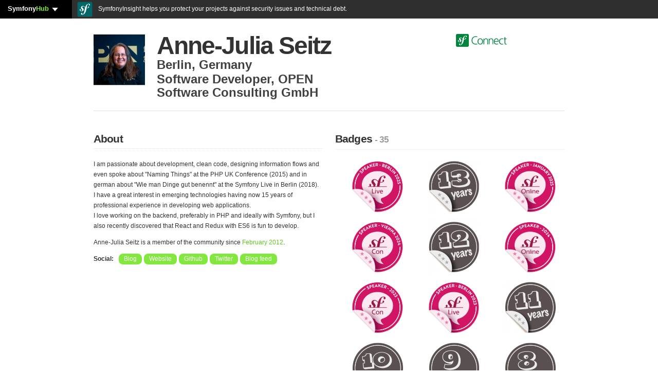

--- FILE ---
content_type: text/html; charset=UTF-8
request_url: https://connect.symfony.com/profile/dazs
body_size: 9209
content:
<!DOCTYPE HTML>
<html lang="en" prefix="og: http://ogp.me/ns#">
    <head>
                        <title>Anne-Julia Seitz a.k.a dazs - SymfonyConnect</title>
        <meta charset="utf-8" />
        <meta name="keywords" content="" />
        <meta name="description" content="" />
        <meta name="robots" content="index, follow, all" />
        <link rel="icon" type="image/png" href="/favicon.png" />
        <meta name="viewport" content="width=device-width, initial-scale=1.0" />
                
                                    
<link rel="stylesheet" href="/assets/vendor/bootstrap/dist/css/bootstrap.min-FxLwN4-.css">
<link rel="stylesheet" href="/assets/styles/variables-GmjO0bx.css">
<link rel="stylesheet" href="/assets/styles/buttons-to5XBD6.css">
<link rel="stylesheet" href="/assets/styles/type-nqHiXnM.css">
<link rel="stylesheet" href="/assets/styles/labels-mlZan1c.css">
<link rel="stylesheet" href="/assets/styles/navs-n7orncs.css">
<link rel="stylesheet" href="/assets/styles/forms-TdMpnp5.css">
<link rel="stylesheet" href="/assets/styles/alerts-BhvuoKx.css">
<link rel="stylesheet" href="/assets/styles/main-1V9TgM3.css">
<link rel="stylesheet" href="/assets/styles/thumbnails-JoaMGHI.css">
<link rel="stylesheet" href="/assets/styles/connections-eKrsk9x.css">
<link rel="stylesheet" href="/assets/styles/notifications-cK4hff3.css">
<link rel="stylesheet" href="/assets/styles/orders-GGl7b_-.css">
<link rel="stylesheet" href="/assets/styles/search-XUQeQ0c.css">
<link rel="stylesheet" href="/assets/styles/sln-bh_1Hc6.css">
<script type="importmap" data-turbo-track="reload">
{
    "imports": {
        "app": "/assets/js/app-pJn-hd6.js",
        "bootstrap/dist/css/bootstrap.min.css": "data:application/javascript,",
        "/assets/styles/variables.css": "data:application/javascript,",
        "/assets/styles/buttons.css": "data:application/javascript,",
        "/assets/styles/type.css": "data:application/javascript,",
        "/assets/styles/labels.css": "data:application/javascript,",
        "/assets/styles/navs.css": "data:application/javascript,",
        "/assets/styles/forms.css": "data:application/javascript,",
        "/assets/styles/alerts.css": "data:application/javascript,",
        "/assets/styles/main.css": "data:application/javascript,",
        "/assets/styles/thumbnails.css": "data:application/javascript,",
        "/assets/styles/connections.css": "data:application/javascript,",
        "/assets/styles/notifications.css": "data:application/javascript,",
        "/assets/styles/orders.css": "data:application/javascript,",
        "/assets/styles/search.css": "data:application/javascript,",
        "bootstrap": "/assets/vendor/bootstrap/bootstrap.index-wScCW9Z.js",
        "@popperjs/core": "/assets/vendor/@popperjs/core/core.index-QBO6pjP.js",
        "sln": "/assets/js/sln-YV3qwsw.js",
        "/assets/styles/sln.css": "data:application/javascript,",
        "pdf": "/assets/js/pdf-II0gvS1.js",
        "/assets/styles/pdf.css": "data:application/javascript,document.head.appendChild%28Object.assign%28document.createElement%28%22link%22%29%2C%7Brel%3A%22stylesheet%22%2Chref%3A%22%2Fassets%2Fstyles%2Fpdf-LugnNqm.css%22%7D%29%29",
        "admin": "/assets/js/admin-TWDQuLk.js",
        "/assets/styles/admin.css": "data:application/javascript,document.head.appendChild%28Object.assign%28document.createElement%28%22link%22%29%2C%7Brel%3A%22stylesheet%22%2Chref%3A%22%2Fassets%2Fstyles%2Fadmin-n605yGR.css%22%7D%29%29",
        "bootstrap/js/src/tab": "/assets/vendor/bootstrap/js/src/tab--0B6WA3.js",
        "@hotwired/stimulus": "/assets/vendor/@hotwired/stimulus/stimulus.index-S4zNcea.js",
        "@symfony/stimulus-bundle": "/assets/@symfony/stimulus-bundle/loader-V1GtHuK.js",
        "/assets/@symfony/stimulus-bundle/controllers.js": "/assets/@symfony/stimulus-bundle/controllers-qdNIY9X.js",
        "/assets/@symfony/ux-turbo/turbo_controller.js": "/assets/@symfony/ux-turbo/turbo_controller-8wQNi2p.js",
        "/assets/controllers/csrf_protection_controller.js": "/assets/controllers/csrf_protection_controller-E_gSC5e.js",
        "@hotwired/turbo": "/assets/vendor/@hotwired/turbo/turbo.index-pT15T6h.js"
    }
}
</script><script data-turbo-track="reload">
if (!HTMLScriptElement.supports || !HTMLScriptElement.supports('importmap')) (function () {
    const script = document.createElement('script');
    script.src = 'https://ga.jspm.io/npm:es-module-shims@1.10.0/dist/es-module-shims.js';
    script.setAttribute('crossorigin', 'anonymous');
    script.setAttribute('integrity', 'sha384-ie1x72Xck445i0j4SlNJ5W5iGeL3Dpa0zD48MZopgWsjNB/lt60SuG1iduZGNnJn');
    script.setAttribute('data-turbo-track', 'reload');
    document.head.appendChild(script);
})();
</script>
<link rel="modulepreload" href="/assets/js/app-pJn-hd6.js">
<link rel="modulepreload" href="/assets/vendor/bootstrap/bootstrap.index-wScCW9Z.js">
<link rel="modulepreload" href="/assets/vendor/@popperjs/core/core.index-QBO6pjP.js">
<link rel="modulepreload" href="/assets/js/sln-YV3qwsw.js">
<script type="module" data-turbo-track="reload">import 'app';import 'sln';</script>
                                            <meta property="twitter:site" content="@symfony" />
            <meta property="twitter:creator" content="@symfony" />
            <meta property="og:url" content="https://connect.symfony.com/profile/dazs" />
            <meta property="og:locale" content="en_US" />
            <meta property="og:site_name" content="SymfonyConnect" />
        
    <meta property="og:type" content="profile"/>
    <meta property="og:title" content="Anne-Julia Seitz"/>
    <meta property="og:username" content="dazs"/>
            <meta property="og:image" content="https://connect.symfony.com/uploads/users/f4b4130e-a52b-4ea4-bba1-f5f6b2f8b64a/d12c1847-1fdb-4788-b47f-c8804774d7b7.jpg" />
        <meta property="twitter:description" content="I am passionate about development, clean code, designing information flows and even spoke about &quot;Naming Things&quot; at the PHP UK Conference (2015) and in german about &quot;Wie man Dinge gut benennt&quot; at the Symfony Live in Berlin (2018).
I have a great interest in emerging technologies having now 15 years of professional experience in developing web applications.
I love working on the backend, preferably in PHP and ideally with Symfony, but I also recently discovered that React and Redux with ES6 is fun to develop."/>
        <meta property="uuid" content="f4b4130e-a52b-4ea4-bba1-f5f6b2f8b64a" />
            <script async="true" data-browser-key="be570db09deb41f9ceca545865d386d26fdc343fb56bae2ef78111ef644bca06" data-sample-rate="1.000000" data-parent-trace-id="fd05cc465139a9420a67b1afe1480850" data-transaction-name="App\Controller\Publicus\ProfileController::show" data-collector="https://ingest.blackfire-eu.observability-pipeline.blackfire.io" src="https://admin-pipeline.blackfire-eu.observability-pipeline.blackfire.io/js/probe.js"></script></head>
    <body>
        <div class="clear_fix"><div id="sln"></div></div>

                            
                <div itemscope itemtype="http://schema.org/Person" id="wrapper" class="container profile_public">
                            <div class="row">
                    <div class="col-12">
                        <header>
                            <div class="row">
                                    <div class="col">
    <div id="profile-avatar-container">
                                                <img itemprop="image" src="https://connect.symfony.com/uploads/users/f4b4130e-a52b-4ea4-bba1-f5f6b2f8b64a/d12c1847-1fdb-4788-b47f-c8804774d7b7.jpg" width="200" height="200" alt="Anne-Julia Seitz" />
                                </div>
    <div id="profile-username-container">
        <h1 itemprop="name">Anne-Julia Seitz</h1>
                    <p itemprop="address" itemscope itemtype="http://schema.org/PostalAddress"><span itemprop="addressLocality">Berlin</span>, <span itemprop="addressCountry">Germany</span></p>
            <p><span itemprop="jobTitle">Software Developer</span>, <span itemprop="worksFor">OPEN Software Consulting GmbH</span></p>
            </div>
</div>

    <div class="offset-2 col-3 logo">
        <a href="/"><img src="/assets/images/logo-header-S0AlOwf.svg" alt="SymfonyConnect" class="logo-header" style="height: 25px;"></a>
    </div>
                            </div>
                        </header>
                    </div>
                </div>
            
                <div class="row">
        <div class="col-6">
            <section>
                <h2 class="separator">About</h2>
                <p itemprop="description">
                                            I am passionate about development, clean code, designing information flows and even spoke about &quot;Naming Things&quot; at the PHP UK Conference (2015) and in german about &quot;Wie man Dinge gut benennt&quot; at the Symfony Live in Berlin (2018).<br />I have a great interest in emerging technologies having now 15 years of professional experience in developing web applications.<br />I love working on the backend, preferably in PHP and ideally with Symfony, but I also recently discovered that React and Redux with ES6 is fun to develop.
                                    </p>
                                    <p>Anne-Julia Seitz is a member of the community since <em>February 2012</em>.</p>
                                                                <ul class="tags unstyled">
                        <li>Social: </li>
                                                            <li class="tag"><a itemprop="url" rel="nofollow" href="https://blog.dazzlog.de/">Blog</a></li>
                                                                                        <li class="tag"><a itemprop="url" rel="nofollow" href="https://blog.dazzlog.de/">Website</a></li>
                                                                                        <li class="tag"><a rel="nofollow" itemprop="url" href="https://github.com/dazz">Github</a></li>
                                                                                        <li class="tag"><a rel="nofollow" itemprop="url" href="https://twitter.com/dazzlog">Twitter</a></li>
                                                                                        <li class="tag"><a rel="nofollow" itemprop="url" href="https://blog.dazzlog.de/index.xml">Blog feed</a></li>
                                                    </ul>
                                                                    </section>
        </div>
        <div class="col-6">
            <section>
                <h2 class="separator">Badges <small>- 35</small></h2>
                <ul class="thumbnails profile-badges">
                                                                                                                    <li>
                            <a href="/badge/209/symfonylive-berlin-2025-speaker" title="SymfonyLive Berlin 2025 Speaker badge" class="thumbnail">
                                <img src="https://connect.symfony.com/uploads/badges/b950e269-4146-40b1-95a3-70d81ea2d2ea/3f59448c-c209-49ef-a4fe-4b7966e7248f.png" alt="SymfonyLive Berlin 2025 Speaker badge" width="120" height="120" />
                            </a>
                        </li>
                                                                                                                                                                    <li>
                            <a href="/badge/109/thirteen-year-membership" title="Thirteen-year membership badge" class="thumbnail">
                                <img src="https://connect.symfony.com/uploads/badges/9c221e12-4101-4bf2-ae92-2d45f357dc2a/4588df2a-abdf-4248-a21d-9bb69686bf6a.png" alt="Thirteen-year membership badge" width="120" height="120" />
                            </a>
                        </li>
                                                                                                                                                                    <li>
                            <a href="/badge/202/symfonyonline-january-2025-speaker" title="SymfonyOnline January 2025 Speaker badge" class="thumbnail">
                                <img src="https://connect.symfony.com/uploads/badges/10896a8a-e127-4088-8bda-8aba0ada7f6c/0b542cf1-18ec-401b-954d-733a99d43214.png" alt="SymfonyOnline January 2025 Speaker badge" width="120" height="120" />
                            </a>
                        </li>
                                                                                                                                                                    <li>
                            <a href="/badge/201/symfonycon-vienna-2024-speaker" title="SymfonyCon Vienna 2024 Speaker badge" class="thumbnail">
                                <img src="https://connect.symfony.com/uploads/badges/3342d4dc-5ada-4ea7-a4b0-c7d3c4f6b411/1e72782b-f886-4f2e-b169-b599b9f664c6.png" alt="SymfonyCon Vienna 2024 Speaker badge" width="120" height="120" />
                            </a>
                        </li>
                                                                                                                                                                    <li>
                            <a href="/badge/108/twelve-year-membership" title="Twelve-year membership badge" class="thumbnail">
                                <img src="https://connect.symfony.com/uploads/badges/1f9d1b70-cfbd-4242-b96e-62201b5f9ba4/f5e22137-1de3-431d-b802-3b9d45e78209.png" alt="Twelve-year membership badge" width="120" height="120" />
                            </a>
                        </li>
                                                                                                                                                                    <li>
                            <a href="/badge/195/symfonyonline-january-2024-speaker" title="SymfonyOnline January 2024 Speaker badge" class="thumbnail">
                                <img src="https://connect.symfony.com/uploads/badges/6b2bb77e-ebc5-4960-a34d-31b260106cc7/d4eeb524-0d65-4f32-83de-6b017147a99c.png" alt="SymfonyOnline January 2024 Speaker badge" width="120" height="120" />
                            </a>
                        </li>
                                                                                                                                                                    <li>
                            <a href="/badge/190/symfonycon-brussels-2023-speaker" title="SymfonyCon Brussels 2023 Speaker badge" class="thumbnail">
                                <img src="https://connect.symfony.com/uploads/badges/6612e0e3-7748-42c2-bb4a-abdfbc3331cd/08fb2248-ee6a-4d1d-90db-dd8e18b4cbb6.png" alt="SymfonyCon Brussels 2023 Speaker badge" width="120" height="120" />
                            </a>
                        </li>
                                                                                                                                                                    <li>
                            <a href="/badge/189/symfonylive-berlin-2023-speaker" title="SymfonyLive Berlin 2023 Speaker badge" class="thumbnail">
                                <img src="https://connect.symfony.com/uploads/badges/d4b562e8-c9ea-4c04-bb53-aa584ebfafb9/f293c910-dfa6-4589-a272-e54e4e0db43a.png" alt="SymfonyLive Berlin 2023 Speaker badge" width="120" height="120" />
                            </a>
                        </li>
                                                                                                                                                                    <li>
                            <a href="/badge/107/eleven-year-membership" title="Eleven-year membership badge" class="thumbnail">
                                <img src="https://connect.symfony.com/uploads/badges/f7c7d054-7472-4898-a9c8-67b0026a674b/4184d699-d283-4a75-82ed-32a3bbe90607.png" alt="Eleven-year membership badge" width="120" height="120" />
                            </a>
                        </li>
                                                                                                                                                                    <li>
                            <a href="/badge/73/ten-year-membership" title="Ten-year membership badge" class="thumbnail">
                                <img src="https://connect.symfony.com/uploads/badges/cb6edcd1-d790-4478-960f-44933774603f/3f4a0705-1b64-48e8-b5f2-070029bf6e08.png" alt="Ten-year membership badge" width="120" height="120" />
                            </a>
                        </li>
                                                                                                                                                                    <li>
                            <a href="/badge/72/nine-year-membership" title="Nine-year membership badge" class="thumbnail">
                                <img src="https://connect.symfony.com/uploads/badges/9dd993a7-15e3-41bc-abf2-96644a7b5307/e6450cc5-fb6a-4812-9b51-7555f61672e2.png" alt="Nine-year membership badge" width="120" height="120" />
                            </a>
                        </li>
                                                                                                                                                                    <li>
                            <a href="/badge/71/eight-year-membership" title="Eight-year membership badge" class="thumbnail">
                                <img src="https://connect.symfony.com/uploads/badges/b3ef1fd5-aa43-49e0-8d51-a3612cbd9e1a/f8b3fed6-edee-4ef5-adf6-9f3e8e524eab.png" alt="Eight-year membership badge" width="120" height="120" />
                            </a>
                        </li>
                                                                                                                                                                    <li>
                            <a href="/badge/26/seven-year-membership" title="Seven-year membership badge" class="thumbnail">
                                <img src="https://connect.symfony.com/uploads/badges/d28c3e13-1a93-4988-986c-6875dc83f356/f7db381f-7942-40c4-82c3-f889cb0c10bc.png" alt="Seven-year membership badge" width="120" height="120" />
                            </a>
                        </li>
                                                                                                                                                                    <li>
                            <a href="/badge/25/six-year-membership" title="Six-year membership badge" class="thumbnail">
                                <img src="https://connect.symfony.com/uploads/badges/d92978da-be67-455c-a2f9-e18298041111/bfac5876-a833-4fd4-a14f-af08d5672a4a.png" alt="Six-year membership badge" width="120" height="120" />
                            </a>
                        </li>
                                                                                                                                                                    <li>
                            <a href="/badge/16/five-year-membership" title="Five-year membership badge" class="thumbnail">
                                <img src="https://connect.symfony.com/uploads/badges/13f9afa9-8bf1-4f41-b4e7-b5237746556e/edb3831a-be9a-4e16-a70d-309aa57d08df.png" alt="Five-year membership badge" width="120" height="120" />
                            </a>
                        </li>
                                                                                                                                                                    <li>
                            <a href="/badge/15/four-year-membership" title="Four-year membership badge" class="thumbnail">
                                <img src="https://connect.symfony.com/uploads/badges/3e9693d4-db4b-4ea7-a43c-db3fe4557b57/8652f548-dc0d-4d14-9d25-9a4c61d46032.png" alt="Four-year membership badge" width="120" height="120" />
                            </a>
                        </li>
                                                                                                                                                                    <li>
                            <a href="/badge/14/three-year-membership" title="Three-year membership badge" class="thumbnail">
                                <img src="https://connect.symfony.com/uploads/badges/6959cc5f-ec03-4700-b00c-e3320896a49a/067fcf79-eb02-494f-984c-f52cd20667db.png" alt="Three-year membership badge" width="120" height="120" />
                            </a>
                        </li>
                                                                                                                                                                    <li>
                            <a href="/badge/208/symfonylive-berlin-2025-attendee" title="SymfonyLive Berlin 2025 Attendee badge" class="thumbnail">
                                <img src="https://connect.symfony.com/uploads/badges/fe6ada8a-9883-4c26-bd01-ea24d8a130af/dd88c564-3258-42fe-b968-7770808ba118.png" alt="SymfonyLive Berlin 2025 Attendee badge" width="120" height="120" />
                            </a>
                        </li>
                                                                                                                                                                    <li>
                            <a href="/badge/3/profile-completed" title="Profile completed badge" class="thumbnail">
                                <img src="https://connect.symfony.com/uploads/badges/6c89d051-4774-4745-ad1b-6341ef76abef/64c0ff3d-be6c-45cc-848c-5613ec078ffc.png" alt="Profile completed badge" width="120" height="120" />
                            </a>
                        </li>
                                                                                                                                                                    <li>
                            <a href="/badge/203/symfonyonline-january-2025-attendee" title="SymfonyOnline January 2025 Attendee badge" class="thumbnail">
                                <img src="https://connect.symfony.com/uploads/badges/450483e7-0a12-44b3-9c6e-83c67670e1fb/48e9c566-e5a4-40be-b4cc-a89f683b9dde.png" alt="SymfonyOnline January 2025 Attendee badge" width="120" height="120" />
                            </a>
                        </li>
                                                                                                                                                                    <li>
                            <a href="/badge/200/symfonycon-vienna-2024-attendee" title="SymfonyCon Vienna 2024 Attendee badge" class="thumbnail">
                                <img src="https://connect.symfony.com/uploads/badges/727a81bd-222d-4874-9ea6-63cd9ecb3cfd/a4b6b6fa-cec8-46e7-9660-c9ed9dc3b70f.png" alt="SymfonyCon Vienna 2024 Attendee badge" width="120" height="120" />
                            </a>
                        </li>
                                                                                                                                                                    <li>
                            <a href="/badge/196/symfonylive-paris-2024-attendee" title="SymfonyLive Paris 2024 Attendee badge" class="thumbnail">
                                <img src="https://connect.symfony.com/uploads/badges/c022d76d-ec13-4903-9bf5-825df3523f15/a8eeed99-5444-456d-a5cb-ca122be7ed7a.png" alt="SymfonyLive Paris 2024 Attendee badge" width="120" height="120" />
                            </a>
                        </li>
                                                                                                                                                                    <li>
                            <a href="/badge/194/symfonyonline-january-2024-attendee" title="SymfonyOnline January 2024 Attendee badge" class="thumbnail">
                                <img src="https://connect.symfony.com/uploads/badges/06bfd41e-c76b-4896-835d-c7175aeda68e/ffff5c6d-2998-4713-bb53-a9fba7565e4b.png" alt="SymfonyOnline January 2024 Attendee badge" width="120" height="120" />
                            </a>
                        </li>
                                                                                                                                                                    <li>
                            <a href="/badge/191/symfonycon-brussels-2023-attendee" title="SymfonyCon Brussels 2023 Attendee badge" class="thumbnail">
                                <img src="https://connect.symfony.com/uploads/badges/70ca5ebf-04d9-468d-8796-cc8e4a98631a/c3c6d2ef-3202-4446-9fac-be629a893d73.png" alt="SymfonyCon Brussels 2023 Attendee badge" width="120" height="120" />
                            </a>
                        </li>
                                                                                                                                                                    <li>
                            <a href="/badge/188/symfonylive-berlin-2023-attendee" title="SymfonyLive Berlin 2023 Attendee badge" class="thumbnail">
                                <img src="https://connect.symfony.com/uploads/badges/1a221dce-cfde-460b-b9ab-24b9878fe453/f2dd8a51-3ea6-47a2-94b5-328e920d52e7.png" alt="SymfonyLive Berlin 2023 Attendee badge" width="120" height="120" />
                            </a>
                        </li>
                                                                                                                                                                    <li>
                            <a href="/badge/178/symfonycon-disneyland-paris-2022-attendee" title="SymfonyCon Disneyland Paris 2022 Attendee badge" class="thumbnail">
                                <img src="https://connect.symfony.com/uploads/badges/3c21f4b2-f192-457f-875f-4e8179992e03/1fb6364f-7692-434f-af43-13b410508824.png" alt="SymfonyCon Disneyland Paris 2022 Attendee badge" width="120" height="120" />
                            </a>
                        </li>
                                                                                                                                                                    <li>
                            <a href="/badge/170/symfonyworld-online-2021-winter-edition-attendee" title="SymfonyWorld Online 2021 Winter Edition Attendee badge" class="thumbnail">
                                <img src="https://connect.symfony.com/uploads/badges/9ab3ef75-ef42-4627-b8bf-259d1e574301/ff9f081d-e6b2-4bb7-80b6-24d5fe4e9e69.png" alt="SymfonyWorld Online 2021 Winter Edition Attendee badge" width="120" height="120" />
                            </a>
                        </li>
                                                                                                                                                                    <li>
                            <a href="/badge/133/symfonylive-berlin-2018-attendee" title="SymfonyLive Berlin 2018 attendee badge" class="thumbnail">
                                <img src="https://connect.symfony.com/uploads/badges/5094d23d-1cda-4738-8995-357e1ceed4bc/667c58b9-a050-4f5f-bec4-e76aacc437db.png" alt="SymfonyLive Berlin 2018 attendee badge" width="120" height="120" />
                            </a>
                        </li>
                                                                                                                                                                    <li>
                            <a href="/badge/33/silex-code-contributor" title="Silex Code Contributor badge" class="thumbnail">
                                <img src="https://connect.symfony.com/uploads/badges/ffef0b77-cc4f-476c-ad9d-f09913654ee7/a7ac36bb-fa1f-480a-acb8-1126160c6de2.png" alt="Silex Code Contributor badge" width="120" height="120" />
                            </a>
                        </li>
                                                                                                                                                                    <li>
                            <a href="/badge/13/two-year-membership" title="Two-year membership badge" class="thumbnail">
                                <img src="https://connect.symfony.com/uploads/badges/f92ce2f9-60b5-42aa-8651-a1e8035cf2d7/5f293091-b749-41d9-92a0-b12af52de6b0.png" alt="Two-year membership badge" width="120" height="120" />
                            </a>
                        </li>
                                                                                                                                                                    <li>
                            <a href="/badge/74/symfony-live-2013-berlin-attendee" title="Symfony Live 2013 Berlin Attendee badge" class="thumbnail">
                                <img src="https://connect.symfony.com/uploads/badges/eecc4994-95a3-422b-8c32-7b5f22178070/a62c6a67-4ec3-45b3-a951-507c1d87f479.png" alt="Symfony Live 2013 Berlin Attendee badge" width="120" height="120" />
                            </a>
                        </li>
                                                                                                                                                                    <li>
                            <a href="/badge/44/doctrine-code-contributor" title="Doctrine Code Contributor badge" class="thumbnail">
                                <img src="https://connect.symfony.com/uploads/badges/e600e322-e130-46fb-80c8-e591917574b5/f43816e8-f530-4f19-b7a5-c4698b6560cb.png" alt="Doctrine Code Contributor badge" width="120" height="120" />
                            </a>
                        </li>
                                                                                                                                                                    <li>
                            <a href="/badge/12/one-year-membership" title="One-year membership badge" class="thumbnail">
                                <img src="https://connect.symfony.com/uploads/badges/fa8faed9-80fd-4aa6-8c5c-9f36acc24702/c23a90b0-fb2a-4e39-95d2-6ff7e84a1a1c.png" alt="One-year membership badge" width="120" height="120" />
                            </a>
                        </li>
                                                                                                                                                                    <li>
                            <a href="/badge/61/symfony-live-2012-berlin-attendee" title="Symfony Live 2012 Berlin Attendee badge" class="thumbnail">
                                <img src="https://connect.symfony.com/uploads/badges/bb43a977-394d-4f57-a994-f15d90f07289/65435278-8d51-4cba-8085-bc5ac5ccb252.png" alt="Symfony Live 2012 Berlin Attendee badge" width="120" height="120" />
                            </a>
                        </li>
                                                                                                                                                                    <li>
                            <a href="/badge/1/hey-you" title="Hey you! badge" class="thumbnail">
                                <img src="https://connect.symfony.com/uploads/badges/9a527385-2220-476d-a4aa-5823501c8d5f/49ac6d4a-813b-47c1-96bc-83e0d2cd46a6.png" alt="Hey you! badge" width="120" height="120" />
                            </a>
                        </li>
                                                                                    </ul>
            </section>
        </div>
    </div>
            <div id="wrapper_footer"></div>
        </div>
        
                <footer>
            <div class="container">
                        <div id="footer_wrapper" class="row">
                <div class="col-8">
                    <a href="/"><img src="/assets/images/logo-footer-Eo2MRYh.svg" alt="SymfonyConnect" class="logo-footer" /></a>
                    <p></p>
                    <p>
                        &copy; 2011-2026 Symfony -
                        <a href="/faq">FAQ</a> -
                        <a href="https://connect.symfony.com/about">About</a> -
                        <a href="https://symfony.com/support?product=SLC#products" target="_blank">Contact us</a> -
                        <a href="https://connect.symfony.com/about/api">API</a> -
                        <a href="/privacy-policy">Privacy Policy</a> -
                        <a href="/tos">Terms Of Service</a>
                    </p>
                </div>
                <div class="col-4 cloud-footer">
                    <h6>Deployed on</h6>
                    <a href="https://symfony.com/cloud/">
                        <svg width="170" viewBox="0 0 1830 300" xmlns="http://www.w3.org/2000/svg" xmlns:serif="http://www.serif.com/" fill-rule="evenodd" clip-rule="evenodd" stroke-linejoin="round" stroke-miterlimit="1.414"><path fill="none" d="M0 0h1830v300H0z"></path><g serif:id="sfcloud-large-white"><path d="M300 30c0-16.557-13.443-30-30-30H30C13.443 0 0 13.443 0 30v240c0 16.557 13.443 30 30 30h240c16.557 0 30-13.443 30-30V30z" fill="#fff"></path><path d="M225.973 38.889c-16.691.571-31.263 9.785-42.109 22.497-12.009 13.961-19.996 30.505-25.759 47.404-10.292-8.444-18.229-19.369-34.756-24.121-12.768-3.671-26.177-2.162-38.512 7.029-5.842 4.362-9.867 10.951-11.78 17.165-4.957 16.111 5.206 30.458 9.826 35.603l10.102 10.814c2.077 2.124 7.093 7.658 4.638 15.586-2.64 8.634-13.041 14.206-23.708 10.931-4.767-1.462-11.611-5.01-10.075-9.999.627-2.048 2.092-3.589 2.883-5.336.714-1.526 1.063-2.66 1.28-3.339 1.948-6.355-.718-14.632-7.53-16.738-6.36-1.951-12.864-.405-15.387 7.778-2.859 9.299 1.591 26.178 25.434 33.523 27.932 8.596 51.555-6.619 54.906-26.447 2.113-12.42-3.501-21.654-13.772-33.52l-8.377-9.267c-5.068-5.065-6.811-13.702-1.564-20.338 4.433-5.605 10.735-7.987 21.074-5.18 15.085 4.09 21.803 14.558 33.018 23.002-4.623 15.193-7.655 30.443-10.392 44.116l-1.681 10.202c-8.016 42.045-14.139 65.143-30.045 78.4-3.208 2.283-7.788 5.696-14.69 5.939-3.627.111-4.796-2.385-4.846-3.475-.082-2.534 2.057-3.7 3.478-4.84 2.13-1.163 5.344-3.085 5.124-9.246-.232-7.281-6.261-13.591-14.98-13.301-6.528.22-16.48 6.357-16.102 17.608.384 11.622 11.212 20.329 27.543 19.776 8.728-.293 28.222-3.844 47.427-26.673 22.357-26.18 28.609-56.181 33.311-78.143l5.253-28.999c2.913.352 6.033.589 9.426.668 27.847.589 41.766-13.828 41.983-24.323.141-6.349-4.163-12.604-10.192-12.454-4.307.12-9.727 2.997-11.022 8.956-1.278 5.845 8.856 11.127.937 16.269-5.625 3.639-15.709 6.199-29.913 4.122l2.581-14.274c5.271-27.065 11.772-60.353 36.438-61.167 1.799-.085 8.37.076 8.523 4.429.044 1.445-.32 1.826-2.016 5.145-1.734 2.59-2.388 4.805-2.303 7.336.238 6.906 5.491 11.453 13.099 11.189 10.172-.343 13.093-10.242 12.926-15.334-.416-11.965-13.022-19.524-29.699-18.973z" fill="#18171b" fill-rule="nonzero"></path><path d="M612.349 103.388l-46.356 128.475c-8.638 24.154-17.761 52.023-48.319 52.023-7.401 0-11.61-.991-15.792-1.728l.62-8.025c.894-5.684 4.879-9.376 10.163-9.089.507.04 1.03.09 1.542.09 20.716 0 27.621-28.594 27.621-31.059 0-2.707-2.96-9.117-4.446-13.315L494.73 103.388h16.162c.04 0 .068.028.124.028 4.908 0 9.652 3.383 11.689 7.947l31.2 96.082h.495l31.898-96.133c2.06-4.541 6.793-7.896 11.678-7.896.056 0 .067-.028.123-.028h14.25zm686.164 0l-46.356 128.475c-8.638 24.154-17.772 52.023-48.336 52.023-7.389 0-11.599-.991-15.791-1.728l.63-8.025c.895-5.684 4.885-9.376 10.152-9.089.524.04 1.036.09 1.542.09 20.716 0 27.632-28.594 27.632-31.059 0-2.707-2.971-9.117-4.457-13.315l-42.652-117.372h16.163c.039 0 .067.028.112.028 4.907 0 9.668 3.383 11.7 7.947l31.2 96.082h.507l31.886-96.133c2.049-4.541 6.793-7.896 11.678-7.896.056 0 .084-.028.123-.028h14.267zm-324.415-2.954c38.223 0 63.846 27.621 63.846 65.833 0 36-26.118 65.827-63.846 65.827-37.965 0-64.1-29.827-64.1-65.827 0-38.212 25.623-65.833 64.1-65.833zm462.491-39.078c-8.823-4.656-29.165-6.372-39.214-6.372-52.939 0-86.271 36.518-86.271 88.477 0 52.939 32.352 88.476 86.271 88.476 10.784 0 29.901-1.715 39.214-7.352v-.001a11.024 11.024 0 0 0-13.549-9.992c-8.629 2.026-18.376 2.64-25.665 2.64-45.096 0-69.36-30.636-69.36-73.771 0-42.4 24.999-73.772 69.36-73.772 7.51 0 16.362.671 24.578 2.553a11.942 11.942 0 0 0 14.631-10.884l.005-.002zm46.344 105.143c0 34.067 17.891 65.438 58.331 65.438 40.439 0 58.331-31.371 58.331-65.438 0-34.067-17.892-65.438-58.331-65.438-40.44 0-58.331 31.371-58.331 65.438zm227.107-62.497h-2.737a12.703 12.703 0 0 0-12.703 12.704v56.41c0 20.833-8.824 45.587-37.009 45.587-21.322 0-29.655-15.196-29.655-38.724v-63.273a12.704 12.704 0 0 0-12.704-12.704h-2.737V183.9c0 27.45 11.764 48.037 42.645 48.037 25.98 0 35.293-13.97 40.44-25.244h.49v22.303h1.401a12.704 12.704 0 0 0 12.704-12.719l-.135-112.275zm104.029 21.077V45.181h2.736a12.7 12.7 0 0 1 8.983 3.721 12.7 12.7 0 0 1 3.721 8.983v158.408a12.703 12.703 0 0 1-12.704 12.703h-2.736v-19.852h-.491c-8.333 15.931-21.077 22.793-38.968 22.793-34.313 0-51.469-28.43-51.469-65.438 0-37.989 14.705-65.438 51.469-65.438 24.508 0 36.763 17.891 38.968 24.018h.491zM424.419 231.835h-.147c-11.733 0-23.411-3.213-34.801-6.894l.697-6.781c.665-6.061 4.925-10.642 10.125-9.792 8.284 2.616 18.115 4.879 27.182 4.907 15.487-.028 37.964-8.622 38.077-31.909-.18-22.325-21.256-29.956-40.486-39.203-19.601-9.488-37.824-19.978-37.88-47.025.084-30.935 24.002-47.149 56.232-47.346 8.841 0 18.993 1.221 28.707 3.636l-.428 7.603c-.63 5.233-5.076 9.387-10.383 8.998-.084 0-.084.079-.141.079-5.031-1.103-10.175-1.739-16.613-1.739-.028 0-.095 0-.152.011-14.829-.022-34.042 5.476-34.115 26.406.372 19.702 21.307 26.354 40.458 36.146 19.517 9.916 37.863 22.027 37.919 50.869-.107 37.374-28.155 51.775-64.251 52.034zm647.074-2.696h-12.736V103.388h11.801c.04 0 .051.028.107.028 5.808 0 10.513 4.705 10.513 10.53 0 .022.022.022.022.034v9.398h.484c6.917-14.306 23.671-22.944 41.184-22.944 32.545 0 47.098 20.226 47.098 54.003v64.668c-.264 5.577-4.817 10.029-10.456 10.029-.028 0-.028.005-.039.005h-12.697v-65.09c0-29.348-6.381-43.643-26.619-44.869-26.382 0-38.223 21.205-38.223 51.775v48.499c-.428 5.408-4.896 9.68-10.411 9.68-.027 0-.028.005-.028.005zm-208.378 0h-12.763V122.14h-19.151c-.028 0-.051-.028-.079-.028-5.284 0-9.618-3.895-10.372-8.954v-9.77h29.602v-9.983c0-30.581 7.895-50.554 42.157-50.554 5.903 0 10.856.737 15.532 1.48l-.399 7.592c-.321 5.538-4.924 10.051-10.468 9.646-.056 0-.045.062-.084.062-.383-.017-.771-.045-1.142-.045-19.956 0-22.421 12.836-22.421 29.843v11.959h33.288v8.751c-.259 5.454-4.649 9.821-10.108 10.001h-23.18v97.905c-.715 5.11-5.06 9.089-10.372 9.089-.028 0-.011.005-.04.005zm-219.48 0h-12.556V103.388h11.087c.039 0 .068.028.113.028 5.774 0 10.422 4.649 10.506 10.4v7.829h.496c8.858-14.554 21.441-21.211 39.928-21.211 14.554 0 29.096 7.4 35.764 24.413 8.628-17.992 27.61-24.413 38.944-24.413 32.072 0 43.643 20.715 43.643 48.089v72.411c-1.058 4.699-5.228 8.2-10.231 8.2-.017 0-.017.005-.028.005h-12.905V154.19c0-15.538-3.714-35.01-22.449-35.01-23.658 0-33.04 23.18-33.04 46.603v53.784c-.495 5.357-4.924 9.567-10.4 9.567-.028 0-.028.005-.039.005h-12.724V154.19c0-15.538-3.715-35.01-22.449-35.01-23.671 0-33.041 23.18-33.041 46.603V218.3c-.028.102-.078.164-.078.321 0 5.802-4.705 10.513-10.513 10.513-.011 0-.027.005-.028.005zm810.039-.143h2.737a12.706 12.706 0 0 0 12.704-12.703V57.885a12.704 12.704 0 0 0-12.704-12.704h-2.737v183.815zm46.166-62.497c0-28.92 14.46-52.204 41.42-52.204 26.959 0 41.42 23.284 41.42 52.204s-14.461 52.204-41.42 52.204c-26.96 0-41.42-23.284-41.42-52.204zm240.208 0c0-24.264 7.598-52.204 37.008-52.204 27.45 0 37.009 29.411 37.009 52.204s-9.559 52.204-37.009 52.204c-29.41 0-37.008-27.94-37.008-52.204zm-765.954 46.877c27.109 0 39.186-24.66 39.186-47.109 0-23.907-14.537-47.087-39.186-47.087-24.897 0-39.45 23.18-39.45 47.087 0 22.449 12.077 47.109 39.45 47.109z" fill="#fff"></path></g></svg>
                    </a>
                </div>
            </div>
                        </div>
        </footer>
        
                <script>
            (function(w, d, s) {
                function go() {
                    var js, fjs = d.getElementsByTagName(s)[0], load = function(url, id) {
                        if (d.getElementById(id)) {return;}
                        js = d.createElement(s); js.src = url; js.id = id;
                        fjs.parentNode.insertBefore(js, fjs);
                    };
                    load('https://connect.symfony.com/sln.js?customize_url=https://connect.symfony.com/sln-customize.js', 'sln_bar');
                }
                if (w.addEventListener) { w.addEventListener("load", go, false); }
                else if (w.attachEvent) { w.attachEvent("onload",go); }
            } (window, document, 'script'));
        </script>
    <script defer src="https://static.cloudflareinsights.com/beacon.min.js/vcd15cbe7772f49c399c6a5babf22c1241717689176015" integrity="sha512-ZpsOmlRQV6y907TI0dKBHq9Md29nnaEIPlkf84rnaERnq6zvWvPUqr2ft8M1aS28oN72PdrCzSjY4U6VaAw1EQ==" data-cf-beacon='{"version":"2024.11.0","token":"340bb4ab9b624fd09c56d01e77483a49","server_timing":{"name":{"cfCacheStatus":true,"cfEdge":true,"cfExtPri":true,"cfL4":true,"cfOrigin":true,"cfSpeedBrain":true},"location_startswith":null}}' crossorigin="anonymous"></script>
</body>
</html>


--- FILE ---
content_type: text/css
request_url: https://connect.symfony.com/assets/styles/alerts-BhvuoKx.css
body_size: 99
content:
/* ALERT STYLES
   ------------ */

/* Base alert styles */
.alert {
    text-shadow: 0px;
    min-height: 30px;
    height: 30px;
    font-size: 15px;
    text-align: center;
    padding: 7px 0px 0px 0px;
    border-radius: 0px;
    border: none;
}

.alert, .alert-heading {
    color: var(--white);
    text-shadow: none;
}
.alert span, .alert-heading span {
    color: var(--white);
    text-shadow: none;
}

/* Adjust close link position */
.alert .close {
    position: relative;
    top: -2px;
    right: -21px;
    line-height: 18px;
}

/* Alternate styles
   ---------------- */

.alert-success {
    background-color: var(--successBackground);
    border-color: var(--successBorder);
}
.alert-success, .alert-success .alert-heading {
    color: var(--successText);
}
.alert-danger, .alert-error {
    background-color: var(--errorBackground);
    border-color: var(--errorBorder);
}

.alert-danger, .alert-error, .alert-danger .alert-heading, .alert-error .alert-heading {
    color: var(--errorText);
}

.alert-info {
    background-color: var(--infoBackground);
    border-color: var(--infoBorder);
}
.alert-info, .alert-info .alert-heading {
    color: var(--infoText);
}

.alert-help {
    background-color: var(--infoBackground);
    border-color: var(--infoBorder);
}

.alert-help, .alert-help .alert-heading {
    color: var(--infoText);
}

.alert-help .help {
    padding-left: 25px;
    background: url("../images/sprites/info-pS1XHKN.png") 0px 0px no-repeat;
}


/* Block alerts
   ------------------------ */
.alert-block {
    padding-top: 14px;
    padding-bottom: 14px;
}
.alert-block > p, .alert-block > ul {
    margin-bottom: 0;
}
.alert-block p + p {
    margin-top: 5px;
}


--- FILE ---
content_type: application/javascript
request_url: https://connect.symfony.com/sln.js?customize_url=https://connect.symfony.com/sln-customize.js
body_size: 5114
content:

const SLNBar = {
    'ads': '\u005B\u007B\u0022href\u0022\u003A\u0022https\u003A\\\/\\\/www.blackfire.io\\\/\u003Futm_source\u003Dsymfony\\u0026utm_medium\u003Dbanner\\u0026utm_campaign\u003Dprofiler\u0022,\u0022icon\u0022\u003A\u0022https\u003A\\\/\\\/connect.symfony.com\\\/uploads\\\/sln\\\/1c5498dd\u002D0649\u002D4d42\u002Daf4b\u002D1de957825f62\\\/8a08e0e0\u002Dcc2d\u002D490f\u002D9a2f\u002D882979624a7f.png\u0022,\u0022short_text\u0022\u003A\u0022Blackfire.io\u0022,\u0022medium_text\u0022\u003A\u0022Blackfire.io\u003A\u0020Fire\u0020up\u0020your\u0020PHP\u0020apps\u0020performance\u0022,\u0022long_text\u0022\u003A\u0022Blackfire.io\u003A\u0020Fire\u0020up\u0020your\u0020PHP\u0020apps\u0020performance\u0022,\u0022ga\u0022\u003A\u0022blackfire\u0022\u007D,\u007B\u0022href\u0022\u003A\u0022https\u003A\\\/\\\/insight.symfony.com\u0022,\u0022icon\u0022\u003A\u0022https\u003A\\\/\\\/connect.symfony.com\\\/uploads\\\/sln\\\/1991a94e\u002D4351\u002D4af1\u002D88ab\u002D4f17f6d20f45\\\/8697a26e\u002D20ac\u002D429a\u002D8da7\u002D510bf022a7c8.png\u0022,\u0022short_text\u0022\u003A\u0022SymfonyInsight\u0022,\u0022medium_text\u0022\u003A\u0022SymfonyInsight\u003A\u0020The\u0020life\u0020jacket\u0020for\u0020your\u0020projects\u0022,\u0022long_text\u0022\u003A\u0022SymfonyInsight\u0020helps\u0020you\u0020protect\u0020your\u0020projects\u0020against\u0020security\u0020issues\u0020and\u0020technical\u0020debt.\u0022,\u0022ga\u0022\u003A\u0022sl_insight\u0022\u007D,\u007B\u0022href\u0022\u003A\u0022https\u003A\\\/\\\/symfony.com\\\/book\u0022,\u0022icon\u0022\u003A\u0022https\u003A\\\/\\\/connect.symfony.com\\\/uploads\\\/sln\\\/9dcfe3b7\u002D4ac7\u002D4fd7\u002Dbdaa\u002Dd690f48b40da\\\/48b70252\u002D5e84\u002D4200\u002Dab44\u002Dfed8cd091b60.png\u0022,\u0022short_text\u0022\u003A\u0022Learn\u0020Symfony\u0020today\u0022,\u0022medium_text\u0022\u003A\u0022\\u0022Symfony\u003A\u0020The\u0020Fast\u0020Track\\u0022,\u0020a\u0020new\u0020book\u0020to\u0020learn\u0020Symfony\u0022,\u0022long_text\u0022\u003A\u0022\\u0022Symfony\u003A\u0020The\u0020Fast\u0020Track\\u0022,\u0020a\u0020new\u0020book\u0020to\u0020learn\u0020Symfony\u0022,\u0022ga\u0022\u003A\u0022book\u0022\u007D\u005D',
    'isAuthenticated': null,
    'uuid': '',
    'fullName': '',
    'needsEmailConfirmation': false,
    'urlConnectHomepage': 'https\u003A\/\/connect.symfony.com\/',
    'urlConnectAccount': 'https\u003A\/\/connect.symfony.com\/me',
    'urlConnectLogout': 'https\u003A\/\/connect.symfony.com\/logout',
    'urlConnectButton': '',
    'searchActive' : false,
    'searchPlaceholder': 'Search',
    'searchUrl': '',
    'searchUrlAutocomplete': '',
    'searchUrlMethod': 'GET',
    'searchAutocompleteMethod': 'GET',
    'searchApiAlternateShow': '',
    'searchApiImageShow': '',
    'searchAutocompleteRenderItem': () => {},
    'actions': {},
    'separatedActions': {},

    'render': function() {
        template = '\u003Cdiv\u0020class\u003D\u0022sln\u002Dbar\u0022\u003E\n\u0020\u0020\u0020\u0020\u003Cdiv\u0020class\u003D\u0022sln\u002Dbar\u002Dinner\u0022\u003E\n\u0020\u0020\u0020\u0020\u0020\u0020\u0020\u0020\u003Cdiv\u0020class\u003D\u0022sln\u002Dnetwork\u0022\u003E\n\u0020\u0020\u0020\u0020\u0020\u0020\u0020\u0020\u0020\u0020\u0020\u0020\u003Ca\u0020href\u003D\u0022\u0023\u0022\u0020title\u003D\u0022Toggle\u0020Symfony\u0020menu\u0022\u0020class\u003D\u0022sln\u002Dhidden\u002Dphone\u0022\u003ESymfony\u003Cspan\u003EHub\u003C\/span\u003E\u003C\/a\u003E\n\u0020\u0020\u0020\u0020\u0020\u0020\u0020\u0020\u0020\u0020\u0020\u0020\u003Ca\u0020href\u003D\u0022\u0023\u0022\u0020title\u003D\u0022Toggle\u0020Symfony\u0020menu\u0022\u0020class\u003D\u0022sln\u002Dvisible\u002Dphone\u0022\u003ESF\u003Cspan\u003EH\u003C\/span\u003E\u003C\/a\u003E\n\u0020\u0020\u0020\u0020\u0020\u0020\u0020\u0020\u003C\/div\u003E\u0020__AD__\u0020__SEARCH__\u0020__USER__\n\u0020\u0020\u0020\u0020\u003C\/div\u003E\n\u0020\u0020\u0020\u0020__DROPDOWN_NETWORK__\n\u0020\u0020\u0020\u0020__DROPDOWN_USER__\n\u003C\/div\u003E\n';

        template = template.replace(/__AD__/g, this.renderAds())
                           .replace(/__SEARCH__/g, this.renderSearch())
                           .replace(/__USER__/g, this.renderUser())
                           .replace(/__USER_CONTAINER_CLASS__/g, this.needsEmailConfirmation ? 'sln-user sln-user-unconfirmed' : 'sln-user')
                           .replace(/__DROPDOWN_NETWORK__/g, this.renderDropdownNetwork())
                           .replace(/__DROPDOWN_USER__/g, this.renderDropdownUser())
                           .replace(/__DROPDOWN_SEARCH__/g, this.renderDropdownSearch());

        return template;
    },
    'renderSearch': function() {
        template = '\u003Cdiv\u0020class\u003D\u0022sln\u002Dsearch\u0022\u003E\n\u0020\u0020\u0020\u0020\u003Cdiv\u0020class\u003D\u0022sln\u002Dsearch\u002Ddeactivated\u0022\u003E\n\u0020\u0020\u0020\u0020\u0020\u0020\u0020\u0020\u003Ca\u0020href\u003D\u0022\u0023\u0022\u0020title\u003D\u0022Search\u0022\u0020aria\u002Dlabel\u003D\u0022Search\u0022\u003E\n\u0020\u0020\u0020\u0020\u0020\u0020\u0020\u0020\u0020\u0020\u0020\u0020\u003Cspan\u0020aria\u002Dhidden\u003D\u0022true\u0022\u003E\n\u0020\u0020\u0020\u0020\u0020\u0020\u0020\u0020\u0020\u0020\u0020\u0020\u0020\u0020\u0020\u0020\u003Csvg\u0020xmlns\u003D\u0022http\u003A\/\/www.w3.org\/2000\/svg\u0022\u0020width\u003D\u002218\u0022\u0020height\u003D\u002218\u0022\u0020viewBox\u003D\u00220\u00200\u002024\u002024\u0022\u0020stroke\u002Dwidth\u003D\u00223.5\u0022\u0020stroke\u003D\u0022white\u0022\u0020fill\u003D\u0022none\u0022\u0020stroke\u002Dlinecap\u003D\u0022round\u0022\u0020stroke\u002Dlinejoin\u003D\u0022round\u0022\u0020style\u003D\u0022margin\u003A\u00200\u002013px\u0022\u003E\n\u0020\u0020\u0020\u0020\u0020\u0020\u0020\u0020\u0020\u0020\u0020\u0020\u0020\u0020\u0020\u0020\u0020\u0020\u0020\u0020\u003Cpath\u0020stroke\u003D\u0022none\u0022\u0020d\u003D\u0022M0\u00200h24v24H0z\u0022\u0020fill\u003D\u0022none\u0022\/\u003E\n\u0020\u0020\u0020\u0020\u0020\u0020\u0020\u0020\u0020\u0020\u0020\u0020\u0020\u0020\u0020\u0020\u0020\u0020\u0020\u0020\u003Cpath\u0020d\u003D\u0022M10\u002010m\u002D7\u00200a7\u00207\u00200\u00201\u00200\u002014\u00200a7\u00207\u00200\u00201\u00200\u0020\u002D14\u00200\u0022\u0020\/\u003E\n\u0020\u0020\u0020\u0020\u0020\u0020\u0020\u0020\u0020\u0020\u0020\u0020\u0020\u0020\u0020\u0020\u0020\u0020\u0020\u0020\u003Cpath\u0020d\u003D\u0022M21\u002021l\u002D6\u0020\u002D6\u0022\u0020\/\u003E\n\u0020\u0020\u0020\u0020\u0020\u0020\u0020\u0020\u0020\u0020\u0020\u0020\u0020\u0020\u0020\u0020\u003C\/svg\u003E\n\u0020\u0020\u0020\u0020\u0020\u0020\u0020\u0020\u0020\u0020\u0020\u0020\u003C\/span\u003E\n\u0020\u0020\u0020\u0020\u0020\u0020\u0020\u0020\u003C\/a\u003E\n\u0020\u0020\u0020\u0020\u003C\/div\u003E\n\u0020\u0020\u0020\u0020\u003Cdiv\u0020class\u003D\u0022sln\u002Dsearch\u002Dactivated\u0020sln\u002Dhidden\u0022\u003E\n\u0020\u0020\u0020\u0020\u0020\u0020\u0020\u0020\u003Ca\u0020href\u003D\u0022\u0023\u0022\u0020title\u003D\u0022Search\u0022\u0020aria\u002Dlabel\u003D\u0022Search\u0022\u003E\n\u0020\u0020\u0020\u0020\u0020\u0020\u0020\u0020\u0020\u0020\u0020\u0020\u003Cspan\u0020aria\u002Dhidden\u003D\u0022true\u0022\u003E\n\u0020\u0020\u0020\u0020\u0020\u0020\u0020\u0020\u0020\u0020\u0020\u0020\u0020\u0020\u0020\u0020\u003Csvg\u0020xmlns\u003D\u0022http\u003A\/\/www.w3.org\/2000\/svg\u0022\u0020width\u003D\u002218\u0022\u0020height\u003D\u002218\u0022\u0020viewBox\u003D\u00220\u00200\u002024\u002024\u0022\u0020stroke\u002Dwidth\u003D\u00223.5\u0022\u0020stroke\u003D\u0022\u0023222\u0022\u0020fill\u003D\u0022none\u0022\u0020stroke\u002Dlinecap\u003D\u0022round\u0022\u0020stroke\u002Dlinejoin\u003D\u0022round\u0022\u0020style\u003D\u0022margin\u003A\u00200\u002013px\u0022\u003E\n\u0020\u0020\u0020\u0020\u0020\u0020\u0020\u0020\u0020\u0020\u0020\u0020\u0020\u0020\u0020\u0020\u0020\u0020\u0020\u0020\u003Cpath\u0020stroke\u003D\u0022none\u0022\u0020d\u003D\u0022M0\u00200h24v24H0z\u0022\u0020fill\u003D\u0022none\u0022\/\u003E\n\u0020\u0020\u0020\u0020\u0020\u0020\u0020\u0020\u0020\u0020\u0020\u0020\u0020\u0020\u0020\u0020\u0020\u0020\u0020\u0020\u003Cpath\u0020d\u003D\u0022M10\u002010m\u002D7\u00200a7\u00207\u00200\u00201\u00200\u002014\u00200a7\u00207\u00200\u00201\u00200\u0020\u002D14\u00200\u0022\u0020\/\u003E\n\u0020\u0020\u0020\u0020\u0020\u0020\u0020\u0020\u0020\u0020\u0020\u0020\u0020\u0020\u0020\u0020\u0020\u0020\u0020\u0020\u003Cpath\u0020d\u003D\u0022M21\u002021l\u002D6\u0020\u002D6\u0022\u0020\/\u003E\n\u0020\u0020\u0020\u0020\u0020\u0020\u0020\u0020\u0020\u0020\u0020\u0020\u0020\u0020\u0020\u0020\u003C\/svg\u003E\n\u0020\u0020\u0020\u0020\u0020\u0020\u0020\u0020\u0020\u0020\u0020\u0020\u003C\/span\u003E\n\u0020\u0020\u0020\u0020\u0020\u0020\u0020\u0020\u003C\/a\u003E\n\u0020\u0020\u0020\u0020\u0020\u0020\u0020\u0020\u003Cform\u0020method\u003D\u0022__METHOD__\u0022\u0020action\u003D\u0022__ACTION__\u0022\u003E\n\u0020\u0020\u0020\u0020\u0020\u0020\u0020\u0020\u0020\u0020\u0020\u0020\u003Cinput\u0020name\u003D\u0022q\u0022\u0020id\u003D\u0022sln\u002Dautocomplete\u0022\u0020autocomplete\u003D\u0022off\u0022\u0020type\u003D\u0022text\u0022\u0020title\u003D\u0022Search\u0020terms\u0022\u0020aria\u002Dlabel\u003D\u0022Search\u0020terms\u0022\u0020placeholder\u003D\u0022__PLACEHOLDER__\u0022\u0020\/\u003E\n\u0020\u0020\u0020\u0020\u0020\u0020\u0020\u0020\u0020\u0020\u0020\u0020\u003Cbutton\u0020class\u003D\u0022visually\u002Dhidden\u0022\u003ESearch\u003C\/button\u003E\n\u0020\u0020\u0020\u0020\u0020\u0020\u0020\u0020\u003C\/form\u003E\n\u0020\u0020\u0020\u0020\u003C\/div\u003E\n\u003C\/div\u003E\n';
        if (this.searchActive == true) {
            return template.replace(/__METHOD__/g, this.searchUrlMethod)
                           .replace(/__ACTION__/g, this.searchUrl)
                           .replace(/__PLACEHOLDER__/g, this.searchPlaceholder);
        }

        return '';
    },
    'renderUser': function() {
        template = '\u003Cdiv\u0020class\u003D\u0022__USER_CONTAINER_CLASS__\u0022\u003E\u0020__USER_STATE__\u0020\u003C\/div\u003E\n';
        if (this.isAuthenticated) {
            state = '\u0020\u0020\u0020\u0020\u003Ca\u0020class\u003D\u0022sln\u002Duser\u002Dconnected\u0022\u0020href\u003D\u0022\u0023\u0022\u003E\n\u0020\u0020\u0020\u0020\u0020\u0020\u0020\u0020\u003Cimg\u0020loading\u003D\u0022eager\u0022\u0020src\u003D\u0022https\u003A\/\/connect.symfony.com\/api\/images\/__UUID__.png\u003Fformat\u003D60x60\u0022\u0020width\u003D\u002230\u0022\u0020height\u003D\u002230\u0022\u0020alt\u003D\u0022__FULLNAME__\u0022\/\u003E\n\u0020\u0020\u0020\u0020\u0020\u0020\u0020\u0020\u003Cspan\u0020class\u003D\u0022sln\u002Duser\u002Dname\u0020sln\u002Dhidden\u002Dphone\u0022\u003E__FULLNAME_HTML__\u003C\/span\u003E\n\u0020\u0020\u0020\u0020\u003C\/a\u003E\n';
            state = state.replace(/__UUID__/g, this.uuid)
                         .replace(/__FULLNAME__/g, this.fullName)
                         .replace(/__FULLNAME_HTML__/g, this.fullName + (this.needsEmailConfirmation ? ' <span style="font-size: 9px">unconfirmed</span>' : ''));

            return template.replace(/__USER_STATE__/g, state);
        } else if (!this.isAuthenticated && this.urlConnectButton != '') {
            state = '\u0020\u0020\u0020\u0020\u003Ca\u0020href\u003D\u0022__CONNECT_URL__\u0022\u0020class\u003D\u0022sln\u002Dconnect\u0022\u003E\u0020Connect\u0020\u003C\/a\u003E\n';
            state = state.replace(/__CONNECT_URL__/g, this.urlConnectButton);

            return template.replace(/__USER_STATE__/g, state);
        }

        return '';
    },
    'renderDropdownNetwork': function() {
        return '\u003Cdiv\u0020class\u003D\u0022sln\u002Ddropdown\u002Dnetwork\u0020sln\u002Ddropdown\u0020sln\u002Dhidden\u0022\u003E\n\u0020\u0020\u0020\u0020\u003Cdiv\u0020class\u003D\u0022sln\u002Dcontainer\u0022\u003E\n\u0020\u0020\u0020\u0020\u0020\u0020\u0020\u0020\u003Cdiv\u0020class\u003D\u0022sln\u002Drow\u0022\u003E\n\u0020\u0020\u0020\u0020\u0020\u0020\u0020\u0020\u0020\u0020\u0020\u0020\u003Cdiv\u0020class\u003D\u0022sln\u002Dspan6\u0022\u003E\n\u0020\u0020\u0020\u0020\u0020\u0020\u0020\u0020\u0020\u0020\u0020\u0020\u0020\u0020\u0020\u0020\u003Cdiv\u0020class\u003D\u0022sln\u002Drow\u0022\u003E\n\u0020\u0020\u0020\u0020\u0020\u0020\u0020\u0020\u0020\u0020\u0020\u0020\u0020\u0020\u0020\u0020\u0020\u0020\u0020\u0020\u003Cdiv\u0020class\u003D\u0022sln\u002Dspan3\u0022\u003E\n\u0020\u0020\u0020\u0020\u0020\u0020\u0020\u0020\u0020\u0020\u0020\u0020\u0020\u0020\u0020\u0020\u0020\u0020\u0020\u0020\u0020\u0020\u0020\u0020\u003Cimg\u0020loading\u003D\u0022lazy\u0022\u0020src\u003D\u0022https\u003A\/\/connect.symfony.com\/assets\/images\/sln\u002Dv2\/sensiolabs\u002D9Agct9D.png\u0022\u0020alt\u003D\u0022SensioLabs\u0022\u0020\/\u003E\n\u0020\u0020\u0020\u0020\u0020\u0020\u0020\u0020\u0020\u0020\u0020\u0020\u0020\u0020\u0020\u0020\u0020\u0020\u0020\u0020\u0020\u0020\u0020\u0020\u003Cp\u003ESensioLabs\u0020is\u0020the\u0020creator\u0020of\u0020Symfony\u0020and\u0020plays\u0020a\u0020pivotal\u0020role\u0020in\u0020supporting\u0020its\u0020growth.\u0020With\u0020a\u0020passionate\u0020team\u0020pushing\u0020the\u0020boundaries\u0020of\u0020PHP,\u0020SensioLabs\u0020helps\u0020organizations\u0020get\u0020the\u0020most\u0020out\u0020of\u0020Symfony\u0020through\u0020quality,\u0020high\u002Dperformance,\u0020software\u0020vendor\u002Dlevel\u0020training\u0020and\u0020consulting\u0020services.\u003C\/p\u003E\n\u0020\u0020\u0020\u0020\u0020\u0020\u0020\u0020\u0020\u0020\u0020\u0020\u0020\u0020\u0020\u0020\u0020\u0020\u0020\u0020\u0020\u0020\u0020\u0020\u003Cul\u0020class\u003D\u0022sln\u002Dwebsites\u0022\u003E\n\u0020\u0020\u0020\u0020\u0020\u0020\u0020\u0020\u0020\u0020\u0020\u0020\u0020\u0020\u0020\u0020\u0020\u0020\u0020\u0020\u0020\u0020\u0020\u0020\u0020\u0020\u0020\u0020\u003Cli\u003E\u003Ca\u0020href\u003D\u0022https\u003A\/\/sensiolabs.com\/en\u0022\u003EInternational\u003C\/a\u003E\u003C\/li\u003E\n\u0020\u0020\u0020\u0020\u0020\u0020\u0020\u0020\u0020\u0020\u0020\u0020\u0020\u0020\u0020\u0020\u0020\u0020\u0020\u0020\u0020\u0020\u0020\u0020\u0020\u0020\u0020\u0020\u003Cli\u003E\u003Ca\u0020href\u003D\u0022https\u003A\/\/sensiolabs.com\/fr\u0022\u003EFrance\u003C\/a\u003E\u003C\/li\u003E\n\u0020\u0020\u0020\u0020\u0020\u0020\u0020\u0020\u0020\u0020\u0020\u0020\u0020\u0020\u0020\u0020\u0020\u0020\u0020\u0020\u0020\u0020\u0020\u0020\u003C\/ul\u003E\n\u0020\u0020\u0020\u0020\u0020\u0020\u0020\u0020\u0020\u0020\u0020\u0020\u0020\u0020\u0020\u0020\u0020\u0020\u0020\u0020\u003C\/div\u003E\n\u0020\u0020\u0020\u0020\u0020\u0020\u0020\u0020\u0020\u0020\u0020\u0020\u0020\u0020\u0020\u0020\u0020\u0020\u0020\u0020\u003Cdiv\u0020class\u003D\u0022sln\u002Dspan3\u0020sln\u002Dhighlights\u0022\u003E\n\u0020\u0020\u0020\u0020\u0020\u0020\u0020\u0020\u0020\u0020\u0020\u0020\u0020\u0020\u0020\u0020\u0020\u0020\u0020\u0020\u0020\u0020\u0020\u0020\u003Ch2\u003EIn\u0020the\u0020Spotlight\u003C\/h2\u003E\n\u0020\u0020\u0020\u0020\u0020\u0020\u0020\u0020\u0020\u0020\u0020\u0020\u0020\u0020\u0020\u0020\u0020\u0020\u0020\u0020\u0020\u0020\u0020\u0020\u003Cdiv\u003E\n\u0020\u0020\u0020\u0020\u0020\u0020\u0020\u0020\u0020\u0020\u0020\u0020\u0020\u0020\u0020\u0020\u0020\u0020\u0020\u0020\u0020\u0020\u0020\u0020\u0020\u0020\u0020\u0020\u003Ca\u0020href\u003D\u0022https\u003A\/\/insight.symfony.com\/\u0022\u0020alt\u003D\u0022SymfonyInsight,\u0020PHP\u0020Project\u0020Quality\u0020Done\u0020Right\u0022\u003E\n\u0020\u0020\u0020\u0020\u0020\u0020\u0020\u0020\u0020\u0020\u0020\u0020\u0020\u0020\u0020\u0020\u0020\u0020\u0020\u0020\u0020\u0020\u0020\u0020\u0020\u0020\u0020\u0020\u0020\u0020\u0020\u0020\u003Cimg\u0020loading\u003D\u0022lazy\u0022\u0020src\u003D\u0022https\u003A\/\/connect.symfony.com\/assets\/images\/sln\u002Dv2\/symfonyinsight\u002DHwpmiQ3.png\u0022\u0020alt\u003D\u0022SymfonyInsight\u0022\u0020style\u003D\u0022width\u003A\u0020226px\u0022\u0020\/\u003E\n\u0020\u0020\u0020\u0020\u0020\u0020\u0020\u0020\u0020\u0020\u0020\u0020\u0020\u0020\u0020\u0020\u0020\u0020\u0020\u0020\u0020\u0020\u0020\u0020\u0020\u0020\u0020\u0020\u003C\/a\u003E\n\u0020\u0020\u0020\u0020\u0020\u0020\u0020\u0020\u0020\u0020\u0020\u0020\u0020\u0020\u0020\u0020\u0020\u0020\u0020\u0020\u0020\u0020\u0020\u0020\u003C\/div\u003E\n\u0020\u0020\u0020\u0020\u0020\u0020\u0020\u0020\u0020\u0020\u0020\u0020\u0020\u0020\u0020\u0020\u0020\u0020\u0020\u0020\u0020\u0020\u0020\u0020\u003Cdiv\u003E\n\u0020\u0020\u0020\u0020\u0020\u0020\u0020\u0020\u0020\u0020\u0020\u0020\u0020\u0020\u0020\u0020\u0020\u0020\u0020\u0020\u0020\u0020\u0020\u0020\u0020\u0020\u0020\u0020\u003Ca\u0020href\u003D\u0022https\u003A\/\/www.blackfire.io\/\u003Futm_source\u003Dsymfony\u0026utm_medium\u003Dbanner\u0026utm_campaign\u003Dprofiler\u0022\u0020alt\u003D\u0022Blackfire,\u0020Fire\u0020up\u0020your\u0020PHP\u0020App\u0020Performance\u0022\u003E\n\u0020\u0020\u0020\u0020\u0020\u0020\u0020\u0020\u0020\u0020\u0020\u0020\u0020\u0020\u0020\u0020\u0020\u0020\u0020\u0020\u0020\u0020\u0020\u0020\u0020\u0020\u0020\u0020\u0020\u0020\u0020\u0020\u003Cimg\u0020loading\u003D\u0022lazy\u0022\u0020src\u003D\u0022https\u003A\/\/connect.symfony.com\/assets\/images\/sln\u002Dv2\/blackfire\u002Dca6NfRp.png\u0022\u0020alt\u003D\u0022Blackfire\u0022\u0020\/\u003E\n\u0020\u0020\u0020\u0020\u0020\u0020\u0020\u0020\u0020\u0020\u0020\u0020\u0020\u0020\u0020\u0020\u0020\u0020\u0020\u0020\u0020\u0020\u0020\u0020\u0020\u0020\u0020\u0020\u003C\/a\u003E\n\u0020\u0020\u0020\u0020\u0020\u0020\u0020\u0020\u0020\u0020\u0020\u0020\u0020\u0020\u0020\u0020\u0020\u0020\u0020\u0020\u0020\u0020\u0020\u0020\u003C\/div\u003E\n\u0020\u0020\u0020\u0020\u0020\u0020\u0020\u0020\u0020\u0020\u0020\u0020\u0020\u0020\u0020\u0020\u0020\u0020\u0020\u0020\u003C\/div\u003E\n\u0020\u0020\u0020\u0020\u0020\u0020\u0020\u0020\u0020\u0020\u0020\u0020\u0020\u0020\u0020\u0020\u003C\/div\u003E\n\u0020\u0020\u0020\u0020\u0020\u0020\u0020\u0020\u0020\u0020\u0020\u0020\u003C\/div\u003E\n\u0020\u0020\u0020\u0020\u0020\u0020\u0020\u0020\u0020\u0020\u0020\u0020\u003Cdiv\u0020class\u003D\u0022sln\u002Dspan6\u0020sln\u002Dproducts\u002Dlisting\u0020sln\u002Dright\u002Dbox\u0022\u003E\n\u0020\u0020\u0020\u0020\u0020\u0020\u0020\u0020\u0020\u0020\u0020\u0020\u0020\u0020\u0020\u0020\u003Cdiv\u0020class\u003D\u0022sln\u002Drow\u0022\u003E\n\u0020\u0020\u0020\u0020\u0020\u0020\u0020\u0020\u0020\u0020\u0020\u0020\u0020\u0020\u0020\u0020\u0020\u0020\u0020\u0020\u003Cdiv\u0020class\u003D\u0022sln\u002Dspan3\u0022\u003E\n\u0020\u0020\u0020\u0020\u0020\u0020\u0020\u0020\u0020\u0020\u0020\u0020\u0020\u0020\u0020\u0020\u0020\u0020\u0020\u0020\u0020\u0020\u0020\u0020\u003Ch2\u003EOpen\u0020Source\u003C\/h2\u003E\n\u0020\u0020\u0020\u0020\u0020\u0020\u0020\u0020\u0020\u0020\u0020\u0020\u0020\u0020\u0020\u0020\u0020\u0020\u0020\u0020\u0020\u0020\u0020\u0020\u003Cul\u003E\n\u0020\u0020\u0020\u0020\u0020\u0020\u0020\u0020\u0020\u0020\u0020\u0020\u0020\u0020\u0020\u0020\u0020\u0020\u0020\u0020\u0020\u0020\u0020\u0020\u0020\u0020\u0020\u0020\u003Cli\u003E\u003Ca\u0020href\u003D\u0022https\u003A\/\/symfony.com\u0022\u003ESymfony\u0020\u002D\u0020Web\u0020framework\u003C\/a\u003E\u003C\/li\u003E\n\u0020\u0020\u0020\u0020\u0020\u0020\u0020\u0020\u0020\u0020\u0020\u0020\u0020\u0020\u0020\u0020\u0020\u0020\u0020\u0020\u0020\u0020\u0020\u0020\u0020\u0020\u0020\u0020\u003Cli\u003E\u003Ca\u0020href\u003D\u0022https\u003A\/\/twig.symfony.com\u0022\u0020alt\u003D\u0022Twig,\u0020The\u0020flexible,\u0020fast,\u0020and\u0020secure\u0020template\u0020engine\u0020for\u0020PHP\u0022\u003ETwig\u0020\u002D\u0020Templating\u003C\/a\u003E\u003C\/li\u003E\n\u0020\u0020\u0020\u0020\u0020\u0020\u0020\u0020\u0020\u0020\u0020\u0020\u0020\u0020\u0020\u0020\u0020\u0020\u0020\u0020\u0020\u0020\u0020\u0020\u0020\u0020\u0020\u0020\u003Cli\u003E\u003Ca\u0020href\u003D\u0022https\u003A\/\/github.com\/symfony\/polyfill\u0022\u0020alt\u003D\u0022Polyfills\u0020for\u0020common\u0020PHP\u0020extensions\u0022\u003EPHP\u0020Polyfills\u003C\/a\u003E\u003C\/li\u003E\n\u0020\u0020\u0020\u0020\u0020\u0020\u0020\u0020\u0020\u0020\u0020\u0020\u0020\u0020\u0020\u0020\u0020\u0020\u0020\u0020\u0020\u0020\u0020\u0020\u003C\/ul\u003E\n\u0020\u0020\u0020\u0020\u0020\u0020\u0020\u0020\u0020\u0020\u0020\u0020\u0020\u0020\u0020\u0020\u0020\u0020\u0020\u0020\u003C\/div\u003E\n\u0020\u0020\u0020\u0020\u0020\u0020\u0020\u0020\u0020\u0020\u0020\u0020\u0020\u0020\u0020\u0020\u0020\u0020\u0020\u0020\u003Cdiv\u0020class\u003D\u0022sln\u002Dspan3\u0022\u003E\n\u0020\u0020\u0020\u0020\u0020\u0020\u0020\u0020\u0020\u0020\u0020\u0020\u0020\u0020\u0020\u0020\u0020\u0020\u0020\u0020\u0020\u0020\u0020\u0020\u003Ch2\u003EProducts\u003C\/h2\u003E\n\u0020\u0020\u0020\u0020\u0020\u0020\u0020\u0020\u0020\u0020\u0020\u0020\u0020\u0020\u0020\u0020\u0020\u0020\u0020\u0020\u0020\u0020\u0020\u0020\u003Cul\u003E\n\u0020\u0020\u0020\u0020\u0020\u0020\u0020\u0020\u0020\u0020\u0020\u0020\u0020\u0020\u0020\u0020\u0020\u0020\u0020\u0020\u0020\u0020\u0020\u0020\u0020\u0020\u0020\u0020\u003Cli\u003E\u003Ca\u0020href\u003D\u0022https\u003A\/\/insight.symfony.com\u0022\u0020alt\u003D\u0022SymfonyInsight,\u0020PHP\u0020Project\u0020Quality\u0020Done\u0020Right\u0022\u003EInsight\u003A\u0020PHP\u0020Quality\u003C\/a\u003E\u003C\/li\u003E\n\u0020\u0020\u0020\u0020\u0020\u0020\u0020\u0020\u0020\u0020\u0020\u0020\u0020\u0020\u0020\u0020\u0020\u0020\u0020\u0020\u0020\u0020\u0020\u0020\u0020\u0020\u0020\u0020\u003Cli\u003E\u003Ca\u0020href\u003D\u0022https\u003A\/\/www.blackfire.io\/\u003Futm_source\u003Dsymfony\u0026utm_medium\u003Dbanner\u0026utm_campaign\u003Dprofiler\u0022\u0020alt\u003D\u0022Blackfire,\u0020Fire\u0020up\u0020your\u0020PHP\u0020App\u0020Performance\u0022\u003EBlackfire\u003A\u0020Web\u0020App\u0020performance\u003C\/a\u003E\u003C\/li\u003E\n\u0020\u0020\u0020\u0020\u0020\u0020\u0020\u0020\u0020\u0020\u0020\u0020\u0020\u0020\u0020\u0020\u0020\u0020\u0020\u0020\u0020\u0020\u0020\u0020\u0020\u0020\u0020\u0020\u003Cli\u003E\u003Ca\u0020href\u003D\u0022https\u003A\/\/symfony.com\/cloud\u0022\u0020alt\u003D\u0022The\u0020official\u0020Symfony\u0020PaaS\u0020powered\u0020by\u0020Upsun\u0022\u003ESymfonyCloud\u0020powered\u0020by\u0020Upsun\u003C\/a\u003E\u003C\/li\u003E\n\u0020\u0020\u0020\u0020\u0020\u0020\u0020\u0020\u0020\u0020\u0020\u0020\u0020\u0020\u0020\u0020\u0020\u0020\u0020\u0020\u0020\u0020\u0020\u0020\u003C\/ul\u003E\n\u0020\u0020\u0020\u0020\u0020\u0020\u0020\u0020\u0020\u0020\u0020\u0020\u0020\u0020\u0020\u0020\u0020\u0020\u0020\u0020\u003C\/div\u003E\n\u0020\u0020\u0020\u0020\u0020\u0020\u0020\u0020\u0020\u0020\u0020\u0020\u0020\u0020\u0020\u0020\u003C\/div\u003E\n\u0020\u0020\u0020\u0020\u0020\u0020\u0020\u0020\u0020\u0020\u0020\u0020\u0020\u0020\u0020\u0020\u003Cdiv\u0020class\u003D\u0022sln\u002Drow\u0022\u003E\n\u0020\u0020\u0020\u0020\u0020\u0020\u0020\u0020\u0020\u0020\u0020\u0020\u0020\u0020\u0020\u0020\u0020\u0020\u0020\u0020\u003Cdiv\u0020class\u003D\u0022sln\u002Dspan3\u0022\u003E\n\u0020\u0020\u0020\u0020\u0020\u0020\u0020\u0020\u0020\u0020\u0020\u0020\u0020\u0020\u0020\u0020\u0020\u0020\u0020\u0020\u0020\u0020\u0020\u0020\u003Ch2\u003ESolutions\u0020\u0026amp\u003B\u0020Services\u003C\/h2\u003E\n\u0020\u0020\u0020\u0020\u0020\u0020\u0020\u0020\u0020\u0020\u0020\u0020\u0020\u0020\u0020\u0020\u0020\u0020\u0020\u0020\u0020\u0020\u0020\u0020\u003Cul\u003E\n\u0020\u0020\u0020\u0020\u0020\u0020\u0020\u0020\u0020\u0020\u0020\u0020\u0020\u0020\u0020\u0020\u0020\u0020\u0020\u0020\u0020\u0020\u0020\u0020\u0020\u0020\u0020\u0020\u003Cli\u003E\u003Ca\u0020href\u003D\u0022https\u003A\/\/training.sensiolabs.com\u0022\u003ETraining\u003C\/a\u003E\u003C\/li\u003E\n\u0020\u0020\u0020\u0020\u0020\u0020\u0020\u0020\u0020\u0020\u0020\u0020\u0020\u0020\u0020\u0020\u0020\u0020\u0020\u0020\u0020\u0020\u0020\u0020\u0020\u0020\u0020\u0020\u003Cli\u003E\u003Ca\u0020href\u003D\u0022https\u003A\/\/certification.symfony.com\/\u0022\u003ECertification\u003C\/a\u003E\u003C\/li\u003E\n\u0020\u0020\u0020\u0020\u0020\u0020\u0020\u0020\u0020\u0020\u0020\u0020\u0020\u0020\u0020\u0020\u0020\u0020\u0020\u0020\u0020\u0020\u0020\u0020\u0020\u0020\u0020\u0020\u003Cli\u003E\u003Ca\u0020href\u003D\u0022https\u003A\/\/sensiolabs.com\/solutions\u0022\u003ETechnical\u0020Solutions\u003C\/a\u003E\u003C\/li\u003E\n\u0020\u0020\u0020\u0020\u0020\u0020\u0020\u0020\u0020\u0020\u0020\u0020\u0020\u0020\u0020\u0020\u0020\u0020\u0020\u0020\u0020\u0020\u0020\u0020\u0020\u0020\u0020\u0020\u003Cli\u003E\u003Ca\u0020href\u003D\u0022https\u003A\/\/university.sensiolabs.com\u0022\u003ESensioLabs\u0020University\u003C\/a\u003E\u003C\/li\u003E\n\u0020\u0020\u0020\u0020\u0020\u0020\u0020\u0020\u0020\u0020\u0020\u0020\u0020\u0020\u0020\u0020\u0020\u0020\u0020\u0020\u0020\u0020\u0020\u0020\u0020\u0020\u0020\u0020\u003Cli\u003E\u003Ca\u0020href\u003D\u0022https\u003A\/\/expert.sensiolabs.com\u0022\u003EExperts\u003C\/a\u003E\u003C\/li\u003E\n\u0020\u0020\u0020\u0020\u0020\u0020\u0020\u0020\u0020\u0020\u0020\u0020\u0020\u0020\u0020\u0020\u0020\u0020\u0020\u0020\u0020\u0020\u0020\u0020\u003C\/ul\u003E\n\u0020\u0020\u0020\u0020\u0020\u0020\u0020\u0020\u0020\u0020\u0020\u0020\u0020\u0020\u0020\u0020\u0020\u0020\u0020\u0020\u003C\/div\u003E\n\u0020\u0020\u0020\u0020\u0020\u0020\u0020\u0020\u0020\u0020\u0020\u0020\u0020\u0020\u0020\u0020\u0020\u0020\u0020\u0020\u003Cdiv\u0020class\u003D\u0022sln\u002Dspan3\u0022\u003E\n\u0020\u0020\u0020\u0020\u0020\u0020\u0020\u0020\u0020\u0020\u0020\u0020\u0020\u0020\u0020\u0020\u0020\u0020\u0020\u0020\u0020\u0020\u0020\u0020\u003Ch2\u003ECommunity\u003C\/h2\u003E\n\u0020\u0020\u0020\u0020\u0020\u0020\u0020\u0020\u0020\u0020\u0020\u0020\u0020\u0020\u0020\u0020\u0020\u0020\u0020\u0020\u0020\u0020\u0020\u0020\u003Cul\u003E\n\u0020\u0020\u0020\u0020\u0020\u0020\u0020\u0020\u0020\u0020\u0020\u0020\u0020\u0020\u0020\u0020\u0020\u0020\u0020\u0020\u0020\u0020\u0020\u0020\u0020\u0020\u0020\u0020\u003Cli\u003E\u003Ca\u0020href\u003D\u0022https\u003A\/\/connect.symfony.com\u0022\u003ECommunity\u003C\/a\u003E\u003C\/li\u003E\n\u0020\u0020\u0020\u0020\u0020\u0020\u0020\u0020\u0020\u0020\u0020\u0020\u0020\u0020\u0020\u0020\u0020\u0020\u0020\u0020\u0020\u0020\u0020\u0020\u0020\u0020\u0020\u0020\u003Cli\u003E\u003Ca\u0020href\u003D\u0022https\u003A\/\/live.symfony.com\u0022\u003EConferences\u003C\/a\u003E\u003C\/li\u003E\n\u0020\u0020\u0020\u0020\u0020\u0020\u0020\u0020\u0020\u0020\u0020\u0020\u0020\u0020\u0020\u0020\u0020\u0020\u0020\u0020\u0020\u0020\u0020\u0020\u0020\u0020\u0020\u0020\u003Cli\u003E\u003Ca\u0020href\u003D\u0022https\u003A\/\/www.youtube.com\/symfonytv\u0022\u003EVideos\u003C\/a\u003E\u003C\/li\u003E\n\u0020\u0020\u0020\u0020\u0020\u0020\u0020\u0020\u0020\u0020\u0020\u0020\u0020\u0020\u0020\u0020\u0020\u0020\u0020\u0020\u0020\u0020\u0020\u0020\u0020\u0020\u0020\u0020\u003Cli\u003E\u003Ca\u0020href\u003D\u0022https\u003A\/\/network.sensiolabs.com\/en\/partenaires\u0022\u003EPartners\u003C\/a\u003E\u003C\/li\u003E\n\u0020\u0020\u0020\u0020\u0020\u0020\u0020\u0020\u0020\u0020\u0020\u0020\u0020\u0020\u0020\u0020\u0020\u0020\u0020\u0020\u0020\u0020\u0020\u0020\u003C\/ul\u003E\n\u0020\u0020\u0020\u0020\u0020\u0020\u0020\u0020\u0020\u0020\u0020\u0020\u0020\u0020\u0020\u0020\u0020\u0020\u0020\u0020\u003C\/div\u003E\n\u0020\u0020\u0020\u0020\u0020\u0020\u0020\u0020\u0020\u0020\u0020\u0020\u0020\u0020\u0020\u0020\u003C\/div\u003E\n\u0020\u0020\u0020\u0020\u0020\u0020\u0020\u0020\u0020\u0020\u0020\u0020\u003C\/div\u003E\n\u0020\u0020\u0020\u0020\u0020\u0020\u0020\u0020\u0020\u0020\u0020\u0020\u003Cdiv\u0020class\u003D\u0022sln\u002Dright\u002Dbox\u0020sln\u002Dour\u002Dblogs\u0022\u003E\n\u0020\u0020\u0020\u0020\u0020\u0020\u0020\u0020\u0020\u0020\u0020\u0020\u0020\u0020\u0020\u0020\u003Cdiv\u0020class\u003D\u0022sln\u002Drow\u0020\u0022\u003E\n\u0020\u0020\u0020\u0020\u0020\u0020\u0020\u0020\u0020\u0020\u0020\u0020\u0020\u0020\u0020\u0020\u0020\u0020\u0020\u0020\u003Cdiv\u0020class\u003D\u0022sln\u002Dspan5\u0022\u003E\n\u0020\u0020\u0020\u0020\u0020\u0020\u0020\u0020\u0020\u0020\u0020\u0020\u0020\u0020\u0020\u0020\u0020\u0020\u0020\u0020\u0020\u0020\u0020\u0020\u003Ch2\u003EBlogs\u003C\/h2\u003E\u0026nbsp\u003B\u0026nbsp\u003B\u0026nbsp\u003B\n\u0020\u0020\u0020\u0020\u0020\u0020\u0020\u0020\u0020\u0020\u0020\u0020\u0020\u0020\u0020\u0020\u0020\u0020\u0020\u0020\u0020\u0020\u0020\u0020\u003Ca\u0020href\u003D\u0022https\u003A\/\/symfony.com\/blog\/\u0022\u003ESymfony\u003C\/a\u003E,\n\u0020\u0020\u0020\u0020\u0020\u0020\u0020\u0020\u0020\u0020\u0020\u0020\u0020\u0020\u0020\u0020\u0020\u0020\u0020\u0020\u0020\u0020\u0020\u0020\u003Ca\u0020href\u003D\u0022https\u003A\/\/blog.sensiolabs.com\u0022\u003ESensioLabs\u003C\/a\u003E,\n\u0020\u0020\u0020\u0020\u0020\u0020\u0020\u0020\u0020\u0020\u0020\u0020\u0020\u0020\u0020\u0020\u0020\u0020\u0020\u0020\u0020\u0020\u0020\u0020\u003Ca\u0020href\u003D\u0022https\u003A\/\/blog.insight.symfony.com\u0022\u003EInsight\u003C\/a\u003E,\n\u0020\u0020\u0020\u0020\u0020\u0020\u0020\u0020\u0020\u0020\u0020\u0020\u0020\u0020\u0020\u0020\u0020\u0020\u0020\u0020\u0020\u0020\u0020\u0020and\u0020\u003Ca\u0020href\u003D\u0022https\u003A\/\/blog.blackfire.io\/\u003Futm_source\u003Dsymfony\u0026utm_medium\u003Dbanner\u0026utm_campaign\u003Dprofiler\u0022\u003EBlackfire\u003C\/a\u003E.\n\u0020\u0020\u0020\u0020\u0020\u0020\u0020\u0020\u0020\u0020\u0020\u0020\u0020\u0020\u0020\u0020\u0020\u0020\u0020\u0020\u003C\/div\u003E\n\u0020\u0020\u0020\u0020\u0020\u0020\u0020\u0020\u0020\u0020\u0020\u0020\u0020\u0020\u0020\u0020\u003C\/div\u003E\n\u0020\u0020\u0020\u0020\u0020\u0020\u0020\u0020\u0020\u0020\u0020\u0020\u003C\/div\u003E\n\u0020\u0020\u0020\u0020\u0020\u0020\u0020\u0020\u003C\/div\u003E\n\u0020\u0020\u0020\u0020\u003C\/div\u003E\n\u003C\/div\u003E\n';
    },
    'renderDropdownUser': function() {
        template = '\u003Cdiv\u0020class\u003D\u0022sln\u002Ddropdown\u002Duser\u0020sln\u002Ddropdown\u0020sln\u002Dhidden\u0022\u003E\n\u0020\u0020\u0020\u0020\u003Cdiv\u0020class\u003D\u0022sln\u002Dcontainer\u0022\u003E\n\u0020\u0020\u0020\u0020\u0020\u0020\u0020\u0020\u003Cdiv\u0020class\u003D\u0022sln\u002Drow\u0022\u003E\n\u0020\u0020\u0020\u0020\u0020\u0020\u0020\u0020\u0020\u0020\u0020\u0020\u003Cdiv\u0020class\u003D\u0022sln\u002Duser\u002Dactions\u0020sln\u002Dspan3\u0022\u003E\n\u0020\u0020\u0020\u0020\u0020\u0020\u0020\u0020\u0020\u0020\u0020\u0020\u0020\u0020\u0020\u0020\u003Cul\u003E\u0020__ACTIONS__\u0020\u003C\/ul\u003E\n\u0020\u0020\u0020\u0020\u0020\u0020\u0020\u0020\u0020\u0020\u0020\u0020\u003C\/div\u003E\n\u0020\u0020\u0020\u0020\u0020\u0020\u0020\u0020\u0020\u0020\u0020\u0020\u003Cdiv\u0020class\u003D\u0022sln\u002Dspan9\u0020sln\u002Dnotifications\u002Dcontainer\u0022\u003E\n\u0020\u0020\u0020\u0020\u0020\u0020\u0020\u0020\u0020\u0020\u0020\u0020\u0020\u0020\u0020\u0020\u0020\u0020\u0020\u0020\u0020\u0020\u0020\u0020\u0020\u0020\u0020\u0020\u0020\u0020\u0020\u0020\u0020\u0020\u0020\u0020\u003Ch2\u003EYour\u0020notifications\u003A\u003C\/h2\u003E\n\u0020\u0020\u0020\u0020\u0020\u0020\u0020\u0020\u0020\u0020\u0020\u0020\u0020\u0020\u0020\u0020\u0020\u0020\u0020\u0020In\u0020order\u0020to\u0020see\u0020your\u0020notifications,\u0020please\u0020\u003Ca\u0020href\u003D\u0022https\u003A\/\/connect.symfony.com\/login\u0022\u003Elogin\u0020to\u0020your\u0020SymfonyConnect\u0020account\u003C\/a\u003E\u0020\u0020\u0020\u0020\u0020\u0020\u0020\u0020\u0020\u0020\u0020\u0020\u0020\u0020\u0020\u0020\u0020\u0020\u0020\u0020\u0020\u0020\u0020\u0020\u0020\u0020\u0020\u0020\u003C\/div\u003E\n\u0020\u0020\u0020\u0020\u0020\u0020\u0020\u0020\u003C\/div\u003E\n\u0020\u0020\u0020\u0020\u003C\/div\u003E\n\u003C\/div\u003E\n';
        if (!this.isAuthenticated) {
            return '';
        }

        var processActions = function(actions) {
            actionList = '';
            for (key in actions) {
                action = actions[key];
                actionTemplate = '\u003Cli\u003E\u003Ca\u0020href\u003D\u0022__HREF__\u0022\u003E__TEXT__\u003C\/a\u003E\u003C\/li\u003E\n';
                actionTemplate = actionTemplate.replace(/__HREF__/g, action.url);
                actionTemplate = actionTemplate.replace(/__TEXT__/g, action.label);

                actionList += actionTemplate;
            }

            return actionList;
        }

        actions = processActions(this.actions);
        separated = processActions(this.separatedActions);
        if (separated != '') {
            actions += '\u003Cli\u0020class\u003D\u0022sln\u002Dseparator\u0022\u003E\u003C\/li\u003E\n';
            actions += separated;
        }

        return template.replace(/__ACTIONS__/g, actions);
    },
    'renderAds': function() {
        let ads = JSON.parse(this.ads);
        if (ads && ads.length > 0) {
            let ad = ads[Math.floor((Math.random()*ads.length))];
            template = '\u003Cdiv\u0020class\u003D\u0022sln\u002Dhighlight\u0022\u003E\n\u0020\u0020\u0020\u0020\u003Ca\u0020href\u003D\u0022__HREF__\u0022\u0020class\u003D\u0022sln\u002Dvisible\u002Dphone\u0022\u003E\u003Cimg\u0020src\u003D\u0022__ICON__\u0022\u0020aria\u002Dhidden\u003D\u0022true\u0022\u0020width\u003D\u002230\u0022\u0020height\u003D\u002230\u0022\/\u003E\u0020__TEXT_SHORT__\u003C\/a\u003E\n\u0020\u0020\u0020\u0020\u003Ca\u0020href\u003D\u0022__HREF__\u0022\u0020class\u003D\u0022sln\u002Dvisible\u002Dtablet\u0022\u003E\u003Cimg\u0020src\u003D\u0022__ICON__\u0022\u0020aria\u002Dhidden\u003D\u0022true\u0022\u0020width\u003D\u002230\u0022\u0020height\u003D\u002230\u0022\u0020\/\u003E\u0020__TEXT_MEDIUM__\u003C\/a\u003E\n\u0020\u0020\u0020\u0020\u003Ca\u0020href\u003D\u0022__HREF__\u0022\u0020class\u003D\u0022sln\u002Dvisible\u002Ddesktop\u0022\u003E\u003Cimg\u0020src\u003D\u0022__ICON__\u0022\u0020aria\u002Dhidden\u003D\u0022true\u0022\u0020width\u003D\u002230\u0022\u0020height\u003D\u002230\u0022\u0020\/\u003E\u0020__TEXT_LONG__\u003C\/a\u003E\n\u003C\/div\u003E\n';
            return template.replace(/__HREF__/g, ad.href)
                           .replace(/__ICON__/g, ad.icon)
                           .replace(/__TEXT_SHORT__/g, ad.short_text)
                           .replace(/__TEXT_MEDIUM__/g, ad.medium_text)
                           .replace(/__TEXT_LONG__/g, ad.long_text)
        }

        return '';
    },
    'renderDropdownSearch': function() {
        if (!this.searchActive) {
            return '';
        }

        return '\u003Cdiv\u0020class\u003D\u0022sln\u002Ddropdown\u0020sln\u002Ddropdown\u002Dsearch\u0020sln\u002Dhidden\u0022\u003E\n\u0020\u0020\u0020\u0020\u003Cdiv\u0020class\u003D\u0022sln\u002Dcontainer\u0022\u003E\n\u0020\u0020\u0020\u0020\u0020\u0020\u0020\u0020\u003Cdiv\u0020class\u003D\u0022sln\u002Drow\u0022\u003E\n\u0020\u0020\u0020\u0020\u0020\u0020\u0020\u0020\u0020\u0020\u0020\u0020\u003Cdiv\u0020class\u003D\u0022sln\u002Doffset9\u0020sln\u002Dspan3\u0020sln\u002Dautocomplete\u002Dcontainer\u0022\u003E\u003C\/div\u003E\n\u0020\u0020\u0020\u0020\u0020\u0020\u0020\u0020\u003C\/div\u003E\n\u0020\u0020\u0020\u0020\u003C\/div\u003E\n\u003C\/div\u003E\n';
    },
    'bindEvents': function() {
        let slnNetworkLinks = document.querySelectorAll('.sln-network a');
        slnNetworkLinks.forEach(link => {
            link.addEventListener('click', (e) => {
                e.preventDefault();

                let elm;
                elm = document.querySelector('.sln-dropdown-user');
                if (elm) {
                    elm.classList.add('sln-hidden');
                }

                elm = document.querySelector('.sln-dropdown-network');
                if (elm) {
                    elm.classList.toggle('sln-hidden');
                }

                elm = document.querySelector('.sln-dropdown-network');
                if (elm) {
                    elm.classList.toggle('sln-open');
                }

                elm = document.querySelector('.sln-search-activated');
                if (elm) {
                    elm.classList.add('sln-hidden');
                }

                elm = document.querySelector('.sln-search-deactivated');
                if (elm) {
                    elm.classList.remove('sln-hidden');
                }

                elm = document.querySelector('#sln');
                if (elm) {
                    elm.style.height = document.querySelector('.sln-bar').offsetHeight + 'px';
                }

                let slnDropdownOpen = document.querySelector('.sln-dropdown-network.sln-open a');
            });
        });

        if (this.isAuthenticated) {
            document.querySelector('.sln-user a').addEventListener('click', (e) => {
                e.preventDefault();

                let elm;
                elm = document.querySelector('.sln-dropdown-user');
                if (elm) {
                    elm.classList.toggle('sln-hidden');
                }

                elm = document.querySelector('.sln-dropdown-network');
                if (elm) {
                    elm.classList.add('sln-hidden');
                }

                elm = document.querySelector('.sln-search-activated');
                if (elm) {
                    elm.classList.add('sln-hidden');
                }

                elm = document.querySelector('.sln-search-deactivated');
                if (elm) {
                    elm.classList.remove('sln-hidden');
                }

                elm = document.querySelector('#sln');
                if (elm) {
                    elm.style.height = document.querySelector('.sln-bar').offsetHeight + 'px';
                }
            });
        }

        if (this.searchActive) {
            document.querySelector('.sln-search a').addEventListener('click', (e) => {
                e.preventDefault();

                let elm;
                elm = document.querySelector('.sln-dropdown-user');
                if (elm) {
                    elm.classList.add('sln-hidden');
                }

                elm = document.querySelector('.sln-dropdown-network');
                if (elm) {
                    elm.classList.add('sln-hidden');
                }

                elm = document.querySelector('.sln-search-activated');
                if (elm) {
                    elm.classList.toggle('sln-hidden');
                }
                elm = document.querySelector('.sln-search-deactivated');
                if (elm) {
                    elm.classList.toggle('sln-hidden');
                }

                elm = document.querySelector('#sln');
                if (elm) {
                    elm.style.height = document.querySelector('.sln-bar').offsetHeight + 'px';
                }

                elm = document.querySelector('#sln-autocomplete');
                if (elm) {
                    elm.focus();
                }
            });

            this.bindSearch();
        }

            },
        'bindSearch': function() {
        let slnAutocomplete = document.querySelector('#sln-autocomplete');

        if (slnAutocomplete) {
            let autocompleteMenu = document.createElement('ul');
            autocompleteMenu.classList.add('sln-autocomplete-menu');
            autocompleteMenu.style.display = 'none';

            slnAutocomplete.addEventListener('focus', (e) => {
                autocompleteMenu.style.display = 'block';
            });

            slnAutocomplete.addEventListener('click', (e) => e.stopPropagation());
            autocompleteMenu.addEventListener('click', (e) => e.stopPropagation());
            window.addEventListener('click', (e) => {
                if (!e.target.matches('#sln-autocomplete')) {
                    autocompleteMenu.style.display = 'none';
                }
            });

            document.querySelector('body').append(autocompleteMenu);
            let lastQuery = null;
            let lastOperation = null;
            slnAutocomplete.addEventListener('keyup', (e) => {
                if (lastOperation) {
                    clearTimeout(lastOperation);
                }

                lastOperation = setTimeout(() => {
                    let query = slnAutocomplete.value;
                    if (query.length <= 2) {
                        autocompleteMenu.style.display = 'none';
                        return;
                    }

                    autocompleteMenu.style.display = 'block';
                    if (lastQuery && lastQuery.trim() === query.trim()) {
                        return ;
                    }

                    autocompleteMenu.innerHTML =  `<li class='all-results primary'><a href='${SLNBar.searchUrl}?q=${query}'>Show all results...</a></li>`;
                    lastQuery = query;
                    if (!SLNBar.searchUrlAutocomplete.includes('//')) {
                       SLNBar.searchUrlAutocomplete = window.location.origin + SLNBar.searchUrlAutocomplete;
                    }

                    let url = new URL(SLNBar.searchUrlAutocomplete);
                    url.searchParams.set('term', query);
                    fetch(url.toString()).then(response => response.json()).then(items => {
                        items.forEach(item => SLNBar.searchAutocompleteRenderItem({ul: autocompleteMenu, item: item, first: ''}));
                    });
                }, 400);
            });
        }
    }
}

    let headers = new Headers({
        'Accept': 'text/javascript',
        'X-Requested-With': 'XMLHttpRequest'
    });

    let request = new Request('https\u003A\/\/connect.symfony.com\/sln\u002Dcustomize.js', {
        method: 'GET',
        headers: headers,
        mode: 'cors',
        cache: 'default',
        redirect: 'follow'
    });

    fetch(request).then(response => response.text()).then(b => {
        (js => {
            if (null === SLNBar.isAuthenticated) {
                SLNBar.isAuthenticated = false;
                eval(js);
            }
        })(b);
    });
